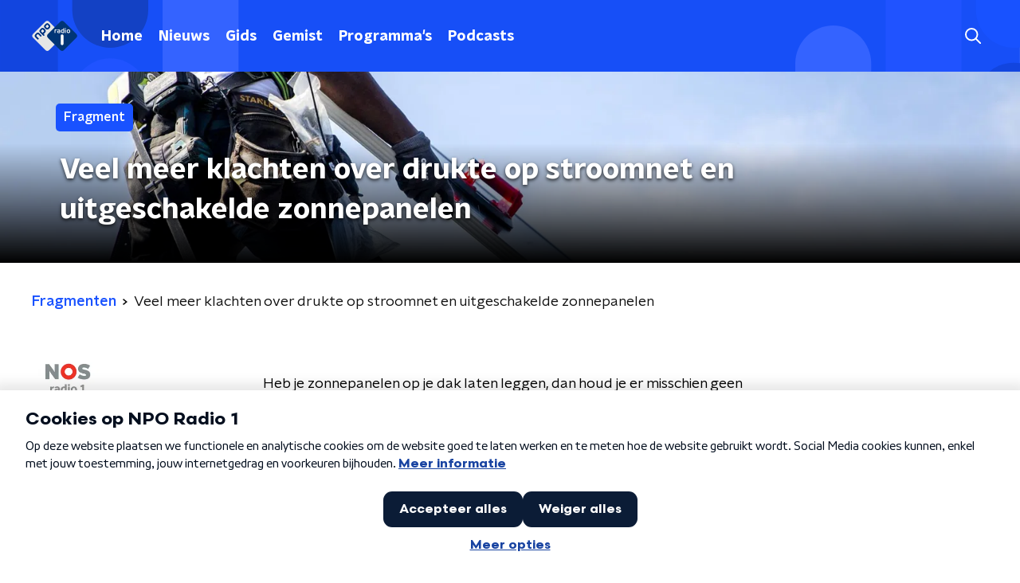

--- FILE ---
content_type: text/html; charset=utf-8
request_url: https://www.nporadio1.nl/fragmenten/nos-radio-1-journaal/53315670-4573-4e11-ba91-09864c577b3b/2021-12-11-veel-meer-klachten-over-drukte-op-stroomnet-en-uitgeschakelde-zonnepanelen
body_size: 16423
content:
<!DOCTYPE html><html lang="nl"><head><meta charSet="utf-8"/><title>Veel meer klachten over drukte op stroomnet en uitgeschakelde zonnepanelen | NPO Radio 1</title><meta content="index, follow" name="robots"/><meta content="Heb je zonnepanelen op je dak laten leggen, dan houd je er misschien geen rekening mee dat ze op zonnige dagen júist niets opleveren. Maar dat gebeurt wel, en netbeheerders ontvangen daar steeds meer klachten over. Redacteur Joost Schellevis vertelde erover in het Radio 1 Journaal. " name="description"/><meta content="Veel meer klachten over drukte op stroomnet en uitgeschakelde zonnepanelen" property="og:title"/><meta content="website" property="og:type"/><meta content="https://www.nporadio1.nl/fragmenten/nos-radio-1-journaal/53315670-4573-4e11-ba91-09864c577b3b/2021-12-11-veel-meer-klachten-over-drukte-op-stroomnet-en-uitgeschakelde-zonnepanelen" property="og:url"/><meta content="NPO Radio 1" property="og:site_name"/><meta content="https://radioimages.npox.nl/34a076b3-08b3-4c0c-ae2e-33b5a04faf68/dcf08650-53eb-40a1-b6a1-02187f7e666c.jpg" property="og:image"/><meta content="https://radioimages.npox.nl/34a076b3-08b3-4c0c-ae2e-33b5a04faf68/dcf08650-53eb-40a1-b6a1-02187f7e666c.jpg" property="og:image:secure_url"/><meta content="630" property="og:image:width"/><meta content="315" property="og:image:height"/><meta content="summary_large_image" name="twitter:card"/><link href="https://www.nporadio1.nl/fragmenten/nos-radio-1-journaal/53315670-4573-4e11-ba91-09864c577b3b/2021-12-11-veel-meer-klachten-over-drukte-op-stroomnet-en-uitgeschakelde-zonnepanelen" rel="canonical"/><link href="https://www.nporadio1.nl/nieuws/rss" rel="alternate" title="Nieuwsoverzicht | NPO Radio 1" type="application/rss+xml"/><meta content="width=device-width, initial-scale=1" name="viewport"/><link href="/apple-touch-icon.png" rel="apple-touch-icon" sizes="180x180"/><link href="/favicon-32x32.png" rel="icon" sizes="32x32" type="image/png"/><link href="/favicon-16x16.png" rel="icon" sizes="16x16" type="image/png"/><link href="/site.webmanifest" rel="manifest"/><link color="#101010" href="/safari-pinned-tab.svg" rel="mask-icon"/><meta content="#002964" name="msapplication-TileColor"/><meta content="#002964" name="theme-color"/><meta content="only light" name="color-scheme"/><noscript><style>body .hidden_on_noscript { display: none; }</style></noscript><meta name="next-head-count" content="25"/><link rel="preload" href="/_next/static/css/6508c06978afd42c.css" as="style"/><link rel="stylesheet" href="/_next/static/css/6508c06978afd42c.css" data-n-g=""/><noscript data-n-css=""></noscript><script defer="" nomodule="" src="/_next/static/chunks/polyfills-c67a75d1b6f99dc8.js"></script><script src="/_next/static/chunks/webpack-648deadd0c71fc23.js" defer=""></script><script src="/_next/static/chunks/framework-45ce3d09104a2cae.js" defer=""></script><script src="/_next/static/chunks/main-6c9de2843f486a63.js" defer=""></script><script src="/_next/static/chunks/pages/_app-338f275e4452fdd6.js" defer=""></script><script src="/_next/static/chunks/893ce3de-6eae4da1672ddf57.js" defer=""></script><script src="/_next/static/chunks/7b3ddd08-42b89039fcd123fb.js" defer=""></script><script src="/_next/static/chunks/e44137f9-e8cf7cd2f0cd4bfa.js" defer=""></script><script src="/_next/static/chunks/2821-360fa911f8a2b8a8.js" defer=""></script><script src="/_next/static/chunks/2040-d906f48682a820bb.js" defer=""></script><script src="/_next/static/chunks/138-3c09a25efcd617b1.js" defer=""></script><script src="/_next/static/chunks/1520-f05fc5b57675f32b.js" defer=""></script><script src="/_next/static/chunks/3713-9dc92c8652efaea1.js" defer=""></script><script src="/_next/static/chunks/3797-f99f9b193645ba9f.js" defer=""></script><script src="/_next/static/chunks/257-f17118bf901d1814.js" defer=""></script><script src="/_next/static/chunks/pages/fragmenten/%5BprogrammeSlug%5D/%5BfragmentId%5D/%5Bdate-fragmentSlug%5D-2fe628a52f2e49f2.js" defer=""></script><script src="/_next/static/-QbRFvaeUoPmw9CgjZd43/_buildManifest.js" defer=""></script><script src="/_next/static/-QbRFvaeUoPmw9CgjZd43/_ssgManifest.js" defer=""></script><style data-styled="" data-styled-version="5.3.5">.ibXeIY{background:none;border:none;box-sizing:border-box;color:inherit;cursor:pointer;font:inherit;outline:inherit;padding:0;outline-offset:2px;outline:2px solid transparent;-webkit-transition:outline-color 200ms;transition:outline-color 200ms;--font-size:0.875rem;-webkit-align-items:center;-webkit-box-align:center;-ms-flex-align:center;align-items:center;border-radius:5px;color:#fff;cursor:pointer;display:-webkit-box;display:-webkit-flex;display:-ms-flexbox;display:flex;font-family:'NPO Nova Headline',sans-serif;font-size:var(--font-size);font-weight:700;-webkit-box-pack:center;-webkit-justify-content:center;-ms-flex-pack:center;justify-content:center;line-height:1;padding:12px 16px 11px;position:relative;-webkit-transition:outline-color 200ms,background-color 200ms,color 200ms;transition:outline-color 200ms,background-color 200ms,color 200ms;background:#1952ff;}/*!sc*/
.ibXeIY:focus-visible{outline-color:#5b5bff;}/*!sc*/
@media (min-width:1200px){.ibXeIY{--font-size:1rem;}}/*!sc*/
.ibXeIY::before{background:#1952ff;-webkit-block-size:100%;-ms-flex-block-size:100%;block-size:100%;border-radius:5px;content:'';inline-size:100%;-webkit-inset-block-start:0;-ms-intb-rlock-start:0;inset-block-start:0;inset-inline-start:0;opacity:0.2;padding:0;position:absolute;-webkit-transition:padding 200ms,left 200ms,top 200ms;transition:padding 200ms,left 200ms,top 200ms;z-index:-1;}/*!sc*/
@media (hover:hover){.ibXeIY:hover:before{inset-block-start:-10px;inset-inline-start:-10px;padding:10px;}}/*!sc*/
data-styled.g1[id="sc-2598061-0"]{content:"ibXeIY,"}/*!sc*/
.iKxgcn{-webkit-align-items:center;-webkit-box-align:center;-ms-flex-align:center;align-items:center;-webkit-column-gap:8px;column-gap:8px;display:-webkit-box;display:-webkit-flex;display:-ms-flexbox;display:flex;-webkit-box-pack:center;-webkit-justify-content:center;-ms-flex-pack:center;justify-content:center;position:relative;}/*!sc*/
data-styled.g3[id="sc-2598061-2"]{content:"iKxgcn,"}/*!sc*/
.bVuxnk{aspect-ratio:16 / 9;width:100% !important;height:auto !important;}/*!sc*/
.bVuxnk .bmpui-npo-player{--npo-player-primarycolor:#1952ff;--npo-player-primarycolor-light:#1952ff;}/*!sc*/
.bVuxnk[data-has-player-error].bitmovinplayer-container{display:none !important;}/*!sc*/
data-styled.g22[id="sc-8bcc7a8e-0"]{content:"bVuxnk,"}/*!sc*/
.cjsqjQ{margin:0 0 15px;}/*!sc*/
data-styled.g58[id="sc-787c6644-0"]{content:"cjsqjQ,"}/*!sc*/
.jXsPTz{position:fixed;left:0;bottom:-1px;right:0;height:75px;background:rgba(9,9,9,0.75);border-top:1px solid rgba(95,95,95,0.65);-webkit-backdrop-filter:blur(6px);backdrop-filter:blur(6px);z-index:9;-webkit-user-select:none;-moz-user-select:none;-ms-user-select:none;user-select:none;-webkit-transition:height 0.25s ease-out;transition:height 0.25s ease-out;padding-bottom:env(safe-area-inset-bottom,0);}/*!sc*/
@media (min-width:1200px){.jXsPTz{height:86px;}}/*!sc*/
@media print{.jXsPTz{display:none;}}/*!sc*/
data-styled.g69[id="sc-627673f7-0"]{content:"jXsPTz,"}/*!sc*/
.kJdjvG{position:absolute;top:0;left:0;right:0;height:75px;-webkit-transition:height 0.15s ease-out,-webkit-transform 0.15s ease-in,top 0.25s ease-out;-webkit-transition:height 0.15s ease-out,transform 0.15s ease-in,top 0.25s ease-out;transition:height 0.15s ease-out,transform 0.15s ease-in,top 0.25s ease-out;-webkit-transform:translateY(0);-ms-transform:translateY(0);transform:translateY(0);}/*!sc*/
@media (min-width:1200px){.kJdjvG{height:86px;}}/*!sc*/
data-styled.g70[id="sc-627673f7-1"]{content:"kJdjvG,"}/*!sc*/
.bwcALN{display:-webkit-box;display:-webkit-flex;display:-ms-flexbox;display:flex;-webkit-align-items:center;-webkit-box-align:center;-ms-flex-align:center;align-items:center;-webkit-flex-wrap:nowrap;-ms-flex-wrap:nowrap;flex-wrap:nowrap;-webkit-box-pack:justify;-webkit-justify-content:space-between;-ms-flex-pack:justify;justify-content:space-between;height:74px;}/*!sc*/
@media (min-width:1200px){.bwcALN{height:85px;}}/*!sc*/
data-styled.g71[id="sc-627673f7-2"]{content:"bwcALN,"}/*!sc*/
.ddpthC{display:block;position:absolute;left:0;right:75px;bottom:0;top:0;background:transparent;z-index:1;cursor:pointer;}/*!sc*/
@media (min-width:1200px){.ddpthC{right:calc(50vw + 194px);}}/*!sc*/
data-styled.g72[id="sc-627673f7-3"]{content:"ddpthC,"}/*!sc*/
@page{size:A4;margin:0;}/*!sc*/
html,body{min-block-size:100%;}/*!sc*/
body{background-color:#fff;-webkit-font-smoothing:antialiased;margin:0;min-inline-size:320px;padding:0;}/*!sc*/
p,h1,h2,h3,h4,h5,h6{margin:0 0 15px;word-break:break-word;}/*!sc*/
h1,h2{font-size:24px;line-height:1.3;}/*!sc*/
@media (min-width:1200px){h1,h2{font-size:20px;line-height:1.4;}}/*!sc*/
h1,h2,h3{font-family:'NPO Nova Headline',sans-serif;font-weight:700;}/*!sc*/
h1 > *,h2 > *,h3 > *{font-family:inherit !important;font-weight:inherit !important;}/*!sc*/
div,p,h3,li{font-size:16px;line-height:1.6;}/*!sc*/
@media (min-width:1200px){div,p,h3,li{font-size:18px;}}/*!sc*/
strong,h4,h5,h6{font-family:'NPO Nova Text',sans-serif;font-weight:550;}/*!sc*/
em{font-feature-settings:'ss01';}/*!sc*/
body,article,aside,section,div,p,table,ul{font-family:'NPO Nova Text',sans-serif;font-weight:400;}/*!sc*/
:where(button,input,select,textarea){font:inherit;}/*!sc*/
@media print{body{-webkit-print-color-adjust:exact !important;print-color-adjust:exact !important;}div:not(.printable){visibility:hidden;}.printable div{visibility:visible;}header{display:none;}footer{display:none;}}/*!sc*/
data-styled.g91[id="sc-global-tWaEe1"]{content:"sc-global-tWaEe1,"}/*!sc*/
.hyigYc{padding:0 20px;margin:0 auto;max-width:1200px;position:relative;}/*!sc*/
@media (min-width:768px){.hyigYc{padding:0 25px;}}/*!sc*/
data-styled.g99[id="sc-acc4007a-0"]{content:"hyigYc,"}/*!sc*/
.iPyLjk{color:#fff;margin:8px 10px 0 8px;padding:15px 3px 15px 15px;position:relative;display:-webkit-box;display:-webkit-flex;display:-ms-flexbox;display:flex;-webkit-align-items:center;-webkit-box-align:center;-ms-flex-align:center;align-items:center;}/*!sc*/
.iPyLjk:before{background-color:#1952ff;border-radius:8px;content:'';display:block;inline-size:16px;inset-block:5px 3px;inset-inline-start:-5px;position:absolute;}/*!sc*/
@media (min-width:1200px){.iPyLjk{margin-block-end:12px;max-inline-size:75%;}}/*!sc*/
data-styled.g100[id="sc-c8ae5f4a-0"]{content:"iPyLjk,"}/*!sc*/
.cfqhiG{-webkit-box-orient:vertical;border-radius:8px;display:-webkit-box;font-size:22px;-webkit-line-clamp:4;line-height:1.4;margin-block-end:0;margin-inline-start:-3px;overflow:hidden;padding-inline-start:15px;text-shadow:0 2px 4px rgb(0 0 0 / 0.75);}/*!sc*/
@media (min-width:1200px){.cfqhiG{font-size:28px;-webkit-line-clamp:2;}}/*!sc*/
@media (min-width:1200px){.cfqhiG{font-size:36px;-webkit-line-clamp:2;}}/*!sc*/
@media (min-width:1344px){.cfqhiG{-webkit-line-clamp:3;}}/*!sc*/
data-styled.g101[id="sc-c8ae5f4a-1"]{content:"cfqhiG,"}/*!sc*/
.gOIanT{-webkit-align-items:center;-webkit-box-align:center;-ms-flex-align:center;align-items:center;border-radius:2px;display:-webkit-inline-box;display:-webkit-inline-flex;display:-ms-inline-flexbox;display:inline-flex;font-size:0.9375rem;font-weight:550;gap:8px;padding:3px 6px;white-space:nowrap;background:#1952ff;color:#fff;}/*!sc*/
@media (min-width:1200px){.gOIanT{border-radius:5px;font-size:1rem;padding:5px 10px;}}/*!sc*/
data-styled.g103[id="sc-b8198653-0"]{content:"gOIanT,"}/*!sc*/
.hdLoMl{display:-webkit-box;display:-webkit-flex;display:-ms-flexbox;display:flex;-webkit-flex-direction:row;-ms-flex-direction:row;flex-direction:row;gap:20px;}/*!sc*/
@media (min-width:1344px){.hdLoMl{-webkit-flex-direction:row;-ms-flex-direction:row;flex-direction:row;}}/*!sc*/
data-styled.g104[id="sc-e7fd9719-0"]{content:"hdLoMl,"}/*!sc*/
.fnpMGI{position:absolute;bottom:0;left:0;padding:15px 0;width:100%;box-sizing:border-box;}/*!sc*/
data-styled.g105[id="sc-e7fd9719-1"]{content:"fnpMGI,"}/*!sc*/
.iwjkPx{margin-left:30px;height:100%;}/*!sc*/
data-styled.g106[id="sc-e7fd9719-2"]{content:"iwjkPx,"}/*!sc*/
.dnwIpE{height:240px;position:relative;overflow:hidden;z-index:0;}/*!sc*/
@media (min-width:1344px){.dnwIpE{height:390px;}}/*!sc*/
data-styled.g111[id="sc-8cb63c32-0"]{content:"dnwIpE,"}/*!sc*/
.kzSlmA{height:100%;background-image:url("https://radioimages.npox.nl/34a076b3-08b3-4c0c-ae2e-33b5a04faf68/dcf08650-53eb-40a1-b6a1-02187f7e666c.jpg");background-size:cover;background-repeat:no-repeat;background-position:center center;}/*!sc*/
.kzSlmA:before{content:'';background-image:linear-gradient(to bottom,rgba(0,0,0,0),rgba(0,0,0,1));height:60px;position:absolute;bottom:0;left:0;right:0;}/*!sc*/
@media (min-width:1200px){.kzSlmA:before{height:150px;}}/*!sc*/
data-styled.g112[id="sc-8cb63c32-1"]{content:"kzSlmA,"}/*!sc*/
.bEOBjm{background-color:#000;}/*!sc*/
data-styled.g113[id="sc-c0d67b74-0"]{content:"bEOBjm,"}/*!sc*/
.egzliv{position:absolute;left:10px;top:10px;padding:5px 8px;background-color:rgba(0,0,0,0.5);border-radius:5px;z-index:1;}/*!sc*/
@media (min-width:768px){.egzliv{padding:5px 8px;left:15px;top:15px;}}/*!sc*/
data-styled.g118[id="sc-3c9850e9-0"]{content:"egzliv,"}/*!sc*/
.bPMbrP{display:block;}/*!sc*/
data-styled.g119[id="sc-3c9850e9-1"]{content:"bPMbrP,"}/*!sc*/
.fTyknB{height:100%;width:100%;}/*!sc*/
data-styled.g148[id="sc-ccc38220-0"]{content:"fTyknB,"}/*!sc*/
.jrYKuL{background:none;color:inherit;border:none;padding:0;font:inherit;cursor:pointer;-webkit-align-items:center;-webkit-box-align:center;-ms-flex-align:center;align-items:center;background:#1952ff;border-radius:5px;box-shadow:0px 2px 7px 1px rgba(0,0,0,0.1);color:var(--accent-color);display:-webkit-box;display:-webkit-flex;display:-ms-flexbox;display:flex;height:24px;-webkit-box-pack:center;-webkit-justify-content:center;-ms-flex-pack:center;justify-content:center;width:24px;}/*!sc*/
.jrYKuL:hover{cursor:pointer;}/*!sc*/
.jrYKuL:focus{outline:2px solid #5b5bff;}/*!sc*/
data-styled.g149[id="sc-ccc38220-1"]{content:"jrYKuL,"}/*!sc*/
.fUggFS{fill:#fff;}/*!sc*/
data-styled.g150[id="sc-ccc38220-2"]{content:"fUggFS,"}/*!sc*/
.dSSskv line,.dSSskv circle{stroke:currentColor;}/*!sc*/
data-styled.g161[id="sc-eee812e5-0"]{content:"dSSskv,"}/*!sc*/
.iuPOkY{z-index:1;}/*!sc*/
@media (min-width:1200px){.iuPOkY{margin-right:20px;}}/*!sc*/
data-styled.g165[id="sc-6119ae5a-1"]{content:"iuPOkY,"}/*!sc*/
.bqIinL{display:-webkit-box;display:-webkit-flex;display:-ms-flexbox;display:flex;-webkit-box-pack:justify;-webkit-justify-content:space-between;-ms-flex-pack:justify;justify-content:space-between;-webkit-align-items:center;-webkit-box-align:center;-ms-flex-align:center;align-items:center;margin:0 auto;padding-left:10px;padding-right:10px;max-width:1200px;position:relative;height:100%;}/*!sc*/
@media (min-width:1200px){.bqIinL{padding-left:0px;padding-right:0px;}}/*!sc*/
data-styled.g166[id="sc-6119ae5a-2"]{content:"bqIinL,"}/*!sc*/
.dCgqAo{outline:2px solid transparent;outline-offset:2px;-webkit-transition:outline-color 200ms;transition:outline-color 200ms;font-family:'NPO Nova Headline',sans-serif;font-weight:700;-webkit-text-decoration:none;text-decoration:none;border-radius:5px;color:#fff;cursor:pointer;display:inline-block;font-size:18px;line-height:1;padding:7px 10px 6px 10px;position:relative;-webkit-transition:outline-color 200ms,background-color 200ms,color 200ms;transition:outline-color 200ms,background-color 200ms,color 200ms;}/*!sc*/
.dCgqAo:focus-visible{outline-color:#5b5bff;}/*!sc*/
.dCgqAo:hover{background:#1952ff;color:#fff;}/*!sc*/
.dCgqAo:hover:after{opacity:0;}/*!sc*/
.dCgqAo:active{background:#1952ff;color:#fff;}/*!sc*/
.dCgqAo:active:after{opacity:0;}/*!sc*/
.dCgqAo:after{-webkit-transition:background-color 200ms;transition:background-color 200ms;--offset:22px;-webkit-block-size:3px;-ms-flex-block-size:3px;block-size:3px;border-radius:5px;content:'';opacity:0;position:absolute;-webkit-inset-block-end:0;-ms-inlrock-end:0;inset-block-end:0;inset-inline-start:calc(var(--offset) / 2);inline-size:calc(100% - var(--offset));}/*!sc*/
data-styled.g167[id="sc-6119ae5a-3"]{content:"dCgqAo,"}/*!sc*/
.lpoxkQ{position:absolute;top:0;left:0;right:0;min-width:320px;height:60px;z-index:4;}/*!sc*/
@media (min-width:768px){.lpoxkQ{height:70px;}}/*!sc*/
@media (min-width:1200px){.lpoxkQ{height:90px;}}/*!sc*/
data-styled.g168[id="sc-6119ae5a-4"]{content:"lpoxkQ,"}/*!sc*/
.cJysQT{-webkit-align-items:center;-webkit-box-align:center;-ms-flex-align:center;align-items:center;display:-webkit-box;display:-webkit-flex;display:-ms-flexbox;display:flex;left:50%;margin:0;position:absolute;-webkit-transform:translate(-50%,0);-ms-transform:translate(-50%,0);transform:translate(-50%,0);}/*!sc*/
@media (min-width:1200px){.cJysQT{position:relative;left:0;-webkit-transform:none;-ms-transform:none;transform:none;}}/*!sc*/
data-styled.g169[id="sc-6119ae5a-5"]{content:"cJysQT,"}/*!sc*/
@media (max-width:1199px){.jVyRTC{display:none;}}/*!sc*/
data-styled.g170[id="sc-6119ae5a-6"]{content:"jVyRTC,"}/*!sc*/
.bkxQkf{display:-webkit-box;display:-webkit-flex;display:-ms-flexbox;display:flex;-webkit-align-items:center;-webkit-box-align:center;-ms-flex-align:center;align-items:center;-webkit-box-pack:center;-webkit-justify-content:center;-ms-flex-pack:center;justify-content:center;-webkit-tap-highlight-color:rgba(0,0,0,0);cursor:pointer;border:none;background:transparent;box-sizing:content-box;border-radius:5px;padding:0;color:#fff;outline:2px solid transparent;outline-offset:2px;-webkit-transition:outline-color 200ms;transition:outline-color 200ms;-webkit-transition:background-color 200ms;transition:background-color 200ms;height:37px;width:39px;}/*!sc*/
.bkxQkf:hover{color:#fff;background:#1952ff;}/*!sc*/
.bkxQkf:active{background-color:#002eb8;color:#fff;}/*!sc*/
.bkxQkf:focus-visible{outline-color:#5b5bff;}/*!sc*/
data-styled.g171[id="sc-6119ae5a-7"]{content:"bkxQkf,"}/*!sc*/
.cESczn svg{height:22px;width:22px;}/*!sc*/
@media (min-width:1200px){.cESczn{display:none;}}/*!sc*/
data-styled.g172[id="sc-6119ae5a-8"]{content:"cESczn,"}/*!sc*/
.fdSxX{display:block;max-width:120px;height:27px;outline:2px solid transparent;outline-offset:2px;-webkit-transition:outline-color 200ms;transition:outline-color 200ms;}/*!sc*/
@media (min-width:1200px){.fdSxX{height:38px;}}/*!sc*/
.fdSxX:focus-visible{outline-color:#5b5bff;}/*!sc*/
data-styled.g175[id="sc-6119ae5a-11"]{content:"fdSxX,"}/*!sc*/
.cWZgVf{display:-webkit-box;display:-webkit-flex;display:-ms-flexbox;display:flex;-webkit-align-items:center;-webkit-box-align:center;-ms-flex-align:center;align-items:center;}/*!sc*/
data-styled.g177[id="sc-6119ae5a-13"]{content:"cWZgVf,"}/*!sc*/
.kDjrvC{position:fixed;left:0;top:0;bottom:0;width:280px;background-color:#1952ff;padding:20px;-webkit-transform:translate3d(-330px,0,0);-ms-transform:translate3d(-330px,0,0);transform:translate3d(-330px,0,0);-webkit-transition:all 0.2s ease-out;transition:all 0.2s ease-out;z-index:10;overflow:hidden auto;}/*!sc*/
.kDjrvC ul{margin:15px 0;padding:0;list-style:none;}/*!sc*/
.kDjrvC li{padding:10px 0;margin-bottom:10px;-webkit-transition:all 0.35s ease-out;transition:all 0.35s ease-out;}/*!sc*/
@media (max-width:320px){.kDjrvC li{padding:4px 0;}}/*!sc*/
data-styled.g178[id="sc-a6ca196e-0"]{content:"kDjrvC,"}/*!sc*/
.bwGwZk path{fill:#1952ff;}/*!sc*/
data-styled.g228[id="sc-98b86276-0"]{content:"bwGwZk,"}/*!sc*/
.bfVnCQ{margin:0 0 25px;font-size:16px;line-height:22px;color:#101010;font-family:'NPO Nova Text',sans-serif;font-weight:400;}/*!sc*/
data-styled.g230[id="sc-a8a84611-0"]{content:"bfVnCQ,"}/*!sc*/
.gDtjFe{color:#fff;font-size:1rem;line-height:22px;margin:0 0 25px;}/*!sc*/
data-styled.g231[id="sc-17cac0f3-0"]{content:"gDtjFe,"}/*!sc*/
.eymfNt{padding:15px;height:56px;width:100%;box-sizing:border-box;background-color:#fff;border-radius:5px;border:none;font-size:16px;line-height:56px;box-shadow:0 0 0 2px #1952ff;}/*!sc*/
.eymfNt::-webkit-input-placeholder{color:#101010;font-family:'NPO Nova Text',sans-serif;}/*!sc*/
.eymfNt::-moz-placeholder{color:#101010;font-family:'NPO Nova Text',sans-serif;}/*!sc*/
.eymfNt:-ms-input-placeholder{color:#101010;font-family:'NPO Nova Text',sans-serif;}/*!sc*/
.eymfNt::placeholder{color:#101010;font-family:'NPO Nova Text',sans-serif;}/*!sc*/
.eymfNt[data-has-error='true']{border:5px #d9151b solid;color:#d9151b;outline:none;}/*!sc*/
data-styled.g232[id="sc-73cc6105-0"]{content:"eymfNt,"}/*!sc*/
.bZGfWg{position:relative;}/*!sc*/
data-styled.g233[id="sc-78f67ecb-0"]{content:"bZGfWg,"}/*!sc*/
.hDpabu{padding-right:53px;}/*!sc*/
data-styled.g234[id="sc-78f67ecb-1"]{content:"hDpabu,"}/*!sc*/
.bVgNrU{position:absolute;top:12px;right:12px;z-index:5;width:32px;height:32px;}/*!sc*/
data-styled.g235[id="sc-78f67ecb-2"]{content:"bVgNrU,"}/*!sc*/
.eZbiVn{margin-top:10px;}/*!sc*/
data-styled.g236[id="sc-78f67ecb-3"]{content:"eZbiVn,"}/*!sc*/
.kGHhjG{margin:0 0 15px;font-size:20px;color:#101010;font-family:'NPO Nova Headline',sans-serif;font-weight:700;font-style:normal;}/*!sc*/
@media (min-width:768px){.kGHhjG{font-size:25px;}}/*!sc*/
data-styled.g238[id="sc-743827a8-0"]{content:"kGHhjG,"}/*!sc*/
.cJcDHS{color:#101010;font-size:16px;line-height:22px;-webkit-text-decoration:none;text-decoration:none;}/*!sc*/
.cJcDHS:hover{-webkit-text-decoration:underline;text-decoration:underline;}/*!sc*/
data-styled.g239[id="sc-8f8b527a-0"]{content:"cJcDHS,"}/*!sc*/
.goUAxz{padding:0 20px;min-height:140px;width:100%;}/*!sc*/
@media (min-width:768px){.goUAxz{padding:0 50px;}}/*!sc*/
.goUAxz:first-child{padding-left:0;}/*!sc*/
.goUAxz:last-child{padding-right:0;}/*!sc*/
.goUAxz ul{margin:0;padding:0;list-style:none;}/*!sc*/
.goUAxz li{padding:3px 0;margin:0;}/*!sc*/
.goUAxz .sc-8f8b527a-0{display:inline-block;padding:5px 3px;margin-left:-3px;}/*!sc*/
@media (min-width:768px){.goUAxz .sc-8f8b527a-0{font-size:18px;}}/*!sc*/
data-styled.g240[id="sc-8f8b527a-1"]{content:"goUAxz,"}/*!sc*/
.gzjjML{position:relative;width:100%;height:60px;}/*!sc*/
@media (min-width:768px){.gzjjML{height:70px;}}/*!sc*/
@media (min-width:1200px){.gzjjML{height:90px;}}/*!sc*/
data-styled.g241[id="sc-d8f0e8a6-0"]{content:"gzjjML,"}/*!sc*/
.lapDSe{background-image:url(/svg/header/mobile.svg);background-position:top center;background-size:cover;}/*!sc*/
@media (min-width:768px){.lapDSe{background-image:url(/svg/header/desktop.svg);}}/*!sc*/
data-styled.g242[id="sc-639f23ef-0"]{content:"lapDSe,"}/*!sc*/
.dUzPyW g > g{fill:#1952ff;}/*!sc*/
data-styled.g245[id="sc-6b03b9a5-0"]{content:"dUzPyW,"}/*!sc*/
.isbQPp{display:-webkit-box;display:-webkit-flex;display:-ms-flexbox;display:flex;-webkit-align-items:center;-webkit-box-align:center;-ms-flex-align:center;align-items:center;-webkit-box-pack:end;-webkit-justify-content:flex-end;-ms-flex-pack:end;justify-content:flex-end;}/*!sc*/
.isbQPp svg{padding:8px;}/*!sc*/
data-styled.g247[id="sc-f66bd562-0"]{content:"isbQPp,"}/*!sc*/
.kytwgg{display:-webkit-box;display:-webkit-flex;display:-ms-flexbox;display:flex;}/*!sc*/
.kytwgg svg path{-webkit-transition:fill 200ms ease;transition:fill 200ms ease;}/*!sc*/
.kytwgg:hover svg path{fill:#002964;}/*!sc*/
data-styled.g249[id="sc-f66bd562-2"]{content:"kytwgg,"}/*!sc*/
.jRgoSJ{margin:15px 0 0;padding-top:10px;display:-webkit-box;display:-webkit-flex;display:-ms-flexbox;display:flex;border-top:1px solid #101010;-webkit-box-pack:justify;-webkit-justify-content:space-between;-ms-flex-pack:justify;justify-content:space-between;-webkit-align-items:center;-webkit-box-align:center;-ms-flex-align:center;align-items:center;}/*!sc*/
data-styled.g250[id="sc-939944d8-0"]{content:"jRgoSJ,"}/*!sc*/
.dMQHtd{word-break:break-all;}/*!sc*/
data-styled.g251[id="sc-939944d8-1"]{content:"dMQHtd,"}/*!sc*/
.frSbum{display:-webkit-box;display:-webkit-flex;display:-ms-flexbox;display:flex;-webkit-box-flex:1;-webkit-flex-grow:1;-ms-flex-positive:1;flex-grow:1;-webkit-box-pack:end;-webkit-justify-content:flex-end;-ms-flex-pack:end;justify-content:flex-end;-webkit-align-items:center;-webkit-box-align:center;-ms-flex-align:center;align-items:center;}/*!sc*/
.frSbum .sc-32f81270-0{margin-left:10px;width:24px;height:24px;line-height:24px;display:-webkit-box;display:-webkit-flex;display:-ms-flexbox;display:flex;-webkit-box-pack:center;-webkit-justify-content:center;-ms-flex-pack:center;justify-content:center;-webkit-align-items:center;-webkit-box-align:center;-ms-flex-align:center;align-items:center;}/*!sc*/
data-styled.g256[id="sc-939944d8-6"]{content:"frSbum,"}/*!sc*/
.kZsXRn{--padding-bottom:20px;display:-webkit-box;display:-webkit-flex;display:-ms-flexbox;display:flex;margin:0;padding:10px 0 var(--padding-bottom);-webkit-align-items:flex-start;-webkit-box-align:flex-start;-ms-flex-align:flex-start;align-items:flex-start;}/*!sc*/
@media (min-width:600px){.kZsXRn{--padding-bottom:15px;}}/*!sc*/
@media (min-width:1200px){.kZsXRn{--padding-bottom:30px;}}/*!sc*/
data-styled.g258[id="sc-de153955-0"]{content:"kZsXRn,"}/*!sc*/
.izOwNn{-webkit-align-items:center;-webkit-box-align:center;-ms-flex-align:center;align-items:center;color:#1952ff;cursor:pointer;display:-webkit-box;display:-webkit-flex;display:-ms-flexbox;display:flex;font-weight:550;-webkit-text-decoration:none;text-decoration:none;}/*!sc*/
@media (hover:hover){.izOwNn:hover{-webkit-text-decoration:underline;text-decoration:underline;}}/*!sc*/
data-styled.g259[id="sc-de153955-1"]{content:"izOwNn,"}/*!sc*/
.dsEpor{display:-webkit-box;display:-webkit-flex;display:-ms-flexbox;display:flex;-webkit-align-items:center;-webkit-box-align:center;-ms-flex-align:center;align-items:center;white-space:nowrap;color:#101010;}/*!sc*/
.dsEpor > span{overflow:hidden;text-overflow:ellipsis;}/*!sc*/
.dsEpor > svg{padding:0 8px;}/*!sc*/
.dsEpor > svg [data-fill-color]{fill:#101010;}/*!sc*/
.dsEpor:last-child{overflow:hidden;}/*!sc*/
.dsEpor:last-child > svg{display:none;}/*!sc*/
data-styled.g260[id="sc-de153955-2"]{content:"dsEpor,"}/*!sc*/
.kuECeo{display:grid;grid-gap:15px;grid-template-columns:100%;}/*!sc*/
@media (min-width:600px){.kuECeo{grid-template-columns:160px auto;}}/*!sc*/
@media (min-width:768px){.kuECeo{grid-gap:30px;grid-template-columns:160px auto 140px;}}/*!sc*/
@media (min-width:1200px){.kuECeo{grid-template-columns:1fr 620px 1fr;}}/*!sc*/
data-styled.g261[id="sc-20906417-0"]{content:"kuECeo,"}/*!sc*/
.ehToEu{padding:15px 0;display:-webkit-box;display:-webkit-flex;display:-ms-flexbox;display:flex;-webkit-flex-direction:row;-ms-flex-direction:row;flex-direction:row;}/*!sc*/
@media (min-width:600px){.ehToEu{-webkit-flex-direction:column;-ms-flex-direction:column;flex-direction:column;}}/*!sc*/
data-styled.g262[id="sc-ec7202a-0"]{content:"ehToEu,"}/*!sc*/
.dFbqwk{padding:15px 0;}/*!sc*/
data-styled.g263[id="sc-834ee17a-0"]{content:"dFbqwk,"}/*!sc*/
.bzZSEK{display:inline-block;border-radius:50%;width:35px;height:35px;}/*!sc*/
@media (min-width:600px){.bzZSEK{width:90px;height:90px;}}/*!sc*/
data-styled.g264[id="sc-7b9c8849-0"]{content:"bzZSEK,"}/*!sc*/
.hdjgyn{display:-webkit-box;display:-webkit-flex;display:-ms-flexbox;display:flex;-webkit-flex-wrap:wrap;-ms-flex-wrap:wrap;flex-wrap:wrap;-webkit-align-items:center;-webkit-box-align:center;-ms-flex-align:center;align-items:center;}/*!sc*/
data-styled.g266[id="sc-7b9c8849-2"]{content:"hdjgyn,"}/*!sc*/
.fjVOnd{display:inline-block;margin:0 15px 15px 0;-webkit-text-decoration:none;text-decoration:none;color:#101010;font-weight:550;}/*!sc*/
data-styled.g267[id="sc-7b9c8849-3"]{content:"fjVOnd,"}/*!sc*/
.daljNw{display:-webkit-box;display:-webkit-flex;display:-ms-flexbox;display:flex;-webkit-flex-direction:column;-ms-flex-direction:column;flex-direction:column;background:#fff;}/*!sc*/
data-styled.g317[id="sc-8cb50e81-0"]{content:"daljNw,"}/*!sc*/
.inqDSD{z-index:1;position:relative;margin-left:0;margin-right:0;margin-top:0;margin-bottom:-1px;overflow:hidden;padding:13px 0 16px;background:#fff;}/*!sc*/
@media (min-width:320px){.inqDSD{background-size:213%;}}/*!sc*/
@media (min-width:768px){.inqDSD{background-size:100%;}}/*!sc*/
@media (min-width:1344px){.inqDSD{background-size:85%;}}/*!sc*/
@media (min-width:768px){.inqDSD{border-radius:0;margin-top:0;margin-bottom:-1px;padding:25px 0 26px;}}/*!sc*/
data-styled.g318[id="sc-8cb50e81-1"]{content:"inqDSD,"}/*!sc*/
.kQmApN{display:-webkit-box;display:-webkit-flex;display:-ms-flexbox;display:flex;-webkit-align-content:center;-ms-flex-line-pack:center;align-content:center;-webkit-box-pack:start;-webkit-justify-content:flex-start;-ms-flex-pack:start;justify-content:flex-start;min-height:19px;}/*!sc*/
.kQmApN svg{display:block;margin:6px;}/*!sc*/
@media (max-width:767px){.kQmApN{-webkit-order:-1;-ms-flex-order:-1;order:-1;margin-bottom:15px;}}/*!sc*/
data-styled.g337[id="sc-75e46ade-0"]{content:"kQmApN,"}/*!sc*/
.bVtqAt{background-color:#d1d8df;}/*!sc*/
.bVtqAt a{font-family:'NPO Nova Text',sans-serif;font-weight:400;font-size:16px;line-height:22px;}/*!sc*/
@media (min-width:320px){.bVtqAt{background-size:213%;}}/*!sc*/
@media (min-width:768px){.bVtqAt{background-size:100%;}}/*!sc*/
@media (min-width:1344px){.bVtqAt{background-size:85%;}}/*!sc*/
data-styled.g338[id="sc-75e46ade-1"]{content:"bVtqAt,"}/*!sc*/
.hWOkwv{padding-bottom:75px;}/*!sc*/
@media (min-width:1200px){.hWOkwv{padding-bottom:85px;}}/*!sc*/
data-styled.g339[id="sc-75e46ade-2"]{content:"hWOkwv,"}/*!sc*/
.fXUcGu{padding:25px 20px;}/*!sc*/
@media (min-width:768px){.fXUcGu{padding:50px 25px;}}/*!sc*/
data-styled.g340[id="sc-75e46ade-3"]{content:"fXUcGu,"}/*!sc*/
.gZtjYf{display:-webkit-box;display:-webkit-flex;display:-ms-flexbox;display:flex;-webkit-flex-direction:row;-ms-flex-direction:row;flex-direction:row;-webkit-align-items:center;-webkit-box-align:center;-ms-flex-align:center;align-items:center;gap:10px;padding:0;margin-bottom:35px;}/*!sc*/
@media (min-width:768px){.gZtjYf{margin-bottom:50px;}}/*!sc*/
data-styled.g341[id="sc-75e46ade-4"]{content:"gZtjYf,"}/*!sc*/
.jFfRTE{width:55px;}/*!sc*/
@media (min-width:600px){.jFfRTE{width:60px;}}/*!sc*/
@media (min-width:768px){.jFfRTE{width:75px;}}/*!sc*/
data-styled.g342[id="sc-75e46ade-5"]{content:"jFfRTE,"}/*!sc*/
.hDjdwR{color:#101010;font-family:'NPO Nova Headline',sans-serif;font-weight:700;font-size:18px;}/*!sc*/
@media (min-width:600px){.hDjdwR{font-size:30px;}}/*!sc*/
data-styled.g343[id="sc-75e46ade-6"]{content:"hDjdwR,"}/*!sc*/
.SUWWN{color:#101010;font-size:16px;line-height:22px;-webkit-text-decoration:none;text-decoration:none;}/*!sc*/
.SUWWN:hover{-webkit-text-decoration:underline;text-decoration:underline;}/*!sc*/
data-styled.g344[id="sc-75e46ade-7"]{content:"SUWWN,"}/*!sc*/
.cKVgKw{display:-webkit-box;display:-webkit-flex;display:-ms-flexbox;display:flex;-webkit-align-items:stretch;-webkit-box-align:stretch;-ms-flex-align:stretch;align-items:stretch;-webkit-box-pack:start;-webkit-justify-content:flex-start;-ms-flex-pack:start;justify-content:flex-start;width:100%;min-height:150px;}/*!sc*/
.cKVgKw a{border-bottom:2px solid transparent;}/*!sc*/
.cKVgKw a:hover{-webkit-text-decoration:none;text-decoration:none;border-bottom:2px solid #1952ff;}/*!sc*/
data-styled.g345[id="sc-75e46ade-8"]{content:"cKVgKw,"}/*!sc*/
.kOYiXd{display:-webkit-box;display:-webkit-flex;display:-ms-flexbox;display:flex;padding:25px 0;-webkit-align-items:center;-webkit-box-align:center;-ms-flex-align:center;align-items:center;-webkit-box-pack:justify;-webkit-justify-content:space-between;-ms-flex-pack:justify;justify-content:space-between;}/*!sc*/
data-styled.g346[id="sc-75e46ade-9"]{content:"kOYiXd,"}/*!sc*/
.iMEsgt{font-family:'NPO Nova Text',sans-serif;font-weight:400;}/*!sc*/
@media (min-width:768px){.iMEsgt{font-size:18px;}}/*!sc*/
data-styled.g347[id="sc-75e46ade-10"]{content:"iMEsgt,"}/*!sc*/
.bAyEAZ{display:-webkit-box;display:-webkit-flex;display:-ms-flexbox;display:flex;-webkit-align-items:center;-webkit-box-align:center;-ms-flex-align:center;align-items:center;}/*!sc*/
@media (min-width:768px){.bAyEAZ{-webkit-box-pack:end;-webkit-justify-content:flex-end;-ms-flex-pack:end;justify-content:flex-end;}}/*!sc*/
.bAyEAZ > p{margin-bottom:0;}/*!sc*/
data-styled.g348[id="sc-75e46ade-11"]{content:"bAyEAZ,"}/*!sc*/
.icDTTL{min-height:150px;margin-top:50px;width:100%;}/*!sc*/
@media (min-width:768px){.icDTTL{margin-top:0;padding-left:50px;}}/*!sc*/
.icDTTL .sc-78f67ecb-3{font-family:'NPO Nova Text',sans-serif;font-weight:400;color:#d9151b;position:absolute;}/*!sc*/
@media (min-width:768px){.icDTTL .sc-78f67ecb-3{font-size:18px;margin:20px 0 0 0;}}/*!sc*/
data-styled.g349[id="sc-75e46ade-12"]{content:"icDTTL,"}/*!sc*/
.MlqvO{display:-webkit-box;display:-webkit-flex;display:-ms-flexbox;display:flex;-webkit-flex-direction:column;-ms-flex-direction:column;flex-direction:column;-webkit-align-items:flex-start;-webkit-box-align:flex-start;-ms-flex-align:flex-start;align-items:flex-start;}/*!sc*/
@media (min-width:768px){.MlqvO{-webkit-flex:1 1;-ms-flex:1 1;flex:1 1;-webkit-flex-direction:row;-ms-flex-direction:row;flex-direction:row;margin:0 auto;max-width:1200px;}}/*!sc*/
data-styled.g350[id="sc-75e46ade-13"]{content:"MlqvO,"}/*!sc*/
.jRUUwW{display:-webkit-box;display:-webkit-flex;display:-ms-flexbox;display:flex;width:100%;-webkit-flex-direction:column;-ms-flex-direction:column;flex-direction:column;}/*!sc*/
@media (min-width:768px){.jRUUwW{-webkit-flex-direction:row;-ms-flex-direction:row;flex-direction:row;-webkit-align-items:center;-webkit-box-align:center;-ms-flex-align:center;align-items:center;-webkit-box-pack:justify;-webkit-justify-content:space-between;-ms-flex-pack:justify;justify-content:space-between;}}/*!sc*/
data-styled.g351[id="sc-75e46ade-14"]{content:"jRUUwW,"}/*!sc*/
@media (min-width:768px){.idvqqi{width:30%;}.idvqqi > p{margin:0;}}/*!sc*/
data-styled.g352[id="sc-75e46ade-15"]{content:"idvqqi,"}/*!sc*/
.fQSVTL{display:-webkit-box;display:-webkit-flex;display:-ms-flexbox;display:flex;-webkit-flex-wrap:wrap;-ms-flex-wrap:wrap;flex-wrap:wrap;gap:0 12px;}/*!sc*/
.fQSVTL a{border-bottom:2px solid transparent;}/*!sc*/
.fQSVTL a:hover{-webkit-text-decoration:none;text-decoration:none;border-bottom:2px solid #1952ff;}/*!sc*/
data-styled.g353[id="sc-75e46ade-16"]{content:"fQSVTL,"}/*!sc*/
.iRjBMq{height:32px;margin-left:10px;}/*!sc*/
data-styled.g354[id="sc-75e46ade-17"]{content:"iRjBMq,"}/*!sc*/
.emYTDY a{-webkit-text-decoration:none;text-decoration:none;color:#101010;border-bottom:2px solid transparent;}/*!sc*/
.emYTDY a:hover{border-bottom:2px solid #1952ff;}/*!sc*/
data-styled.g355[id="sc-75e46ade-18"]{content:"emYTDY,"}/*!sc*/
.cfJNgJ{position:relative;}/*!sc*/
data-styled.g358[id="sc-2ecc7e5-1"]{content:"cfJNgJ,"}/*!sc*/
.rofgy{--font-size:22px;color:#021833;font-size:var(--font-size);line-height:1.3;margin-block-end:25px;padding:10px 0 10px 20px;position:relative;}/*!sc*/
.rofgy:before{background-color:#1952ff;border-radius:6px;content:'';display:block;inline-size:12px;-webkit-inset-block-end:0;-ms-inlrock-end:0;inset-block-end:0;-webkit-inset-block-start:0;-ms-intb-rlock-start:0;inset-block-start:0;inset-inline-start:0;position:absolute;}/*!sc*/
@media (max-width:767px){.rofgy{margin-block-start:15px;margin-block-end:30px;}}/*!sc*/
@media (min-width:768px){.rofgy{--font-size:24px;}}/*!sc*/
@media (min-width:1200px){.rofgy{--font-size:28px;margin-block-end:35px;margin-block-start:20px;padding:13px 0 13px 30px;}.rofgy::before{border-radius:8px;inline-size:16px;}}/*!sc*/
data-styled.g398[id="sc-27e7fe51-0"]{content:"rofgy,"}/*!sc*/
.iiylAg{text-align:end;}/*!sc*/
data-styled.g399[id="sc-4d97adcc-0"]{content:"iiylAg,"}/*!sc*/
.btlOSD{display:-webkit-inline-box;display:-webkit-inline-flex;display:-ms-inline-flexbox;display:inline-flex;-webkit-align-items:center;-webkit-box-align:center;-ms-flex-align:center;align-items:center;font-size:1rem;font-weight:550;color:#021833;-webkit-text-decoration:none;text-decoration:none;position:relative;padding:5px 0;cursor:pointer;-webkit-transition:all 200ms ease;transition:all 200ms ease;}/*!sc*/
@media (min-width:768px){.btlOSD{font-size:1.125rem;}}/*!sc*/
.btlOSD:hover{color:#1952ff;}/*!sc*/
.btlOSD svg{margin-inline-start:10px;}/*!sc*/
data-styled.g400[id="sc-4d97adcc-1"]{content:"btlOSD,"}/*!sc*/
.ctNRCz{position:relative;display:-webkit-box;display:-webkit-flex;display:-ms-flexbox;display:flex;background-color:#fff;-webkit-text-decoration:none;text-decoration:none;-webkit-flex-direction:row;-ms-flex-direction:row;flex-direction:row;border-radius:5px;overflow:hidden;cursor:pointer;box-shadow:0 0 4px rgba(0,0,0,0.25);-webkit-transition:all 200ms ease;transition:all 200ms ease;}/*!sc*/
@media (min-width:600px){.ctNRCz{-webkit-flex-direction:column;-ms-flex-direction:column;flex-direction:column;}}/*!sc*/
@media (min-width:768px){.ctNRCz{box-shadow:0 1px 4px rgba(0,0,0,0.25);}}/*!sc*/
.ctNRCz p{-webkit-transition:color 200ms ease;transition:color 200ms ease;}/*!sc*/
.ctNRCz:hover{box-shadow:0 2px 8px rgba(0,0,0,0.25);}/*!sc*/
.ctNRCz:hover h2{color:rgba(255,255,255,0.8);}/*!sc*/
.ctNRCz:hover p{color:#1952ff;}/*!sc*/
.ctNRCz:hover svg{opacity:1;}/*!sc*/
data-styled.g573[id="sc-b98cb4a0-0"]{content:"ctNRCz,"}/*!sc*/
.gTjcnH{position:absolute;bottom:0;left:0;right:0;padding:10px;background:rgba(0,0,0,0.4);}/*!sc*/
@media (min-width:600px){.gTjcnH{padding:15px;}}/*!sc*/
data-styled.g574[id="sc-7994dceb-0"]{content:"gTjcnH,"}/*!sc*/
.cBFyKf{margin:0;color:#fff;font-family:'NPO Nova Headline',sans-serif;font-weight:700;text-shadow:1px 1px 4px rgba(0,0,0,0.5);font-size:18px;line-height:24px;}/*!sc*/
@media (min-width:600px){.cBFyKf{font-size:28px;line-height:32px;}}/*!sc*/
@media (min-width:768px){.cBFyKf{font-size:22px;line-height:28px;}}/*!sc*/
@media (min-width:1200px){.cBFyKf{font-size:24px;line-height:30px;}}/*!sc*/
@media (max-width:599px){.cBFyKf{max-height:120px;overflow:hidden;}}/*!sc*/
data-styled.g575[id="sc-7994dceb-1"]{content:"cBFyKf,"}/*!sc*/
.hXxpzM{position:relative;-webkit-box-flex:0;-webkit-flex-grow:0;-ms-flex-positive:0;flex-grow:0;-webkit-flex-shrink:0;-ms-flex-negative:0;flex-shrink:0;width:100%;}/*!sc*/
data-styled.g576[id="sc-7994dceb-2"]{content:"hXxpzM,"}/*!sc*/
.gaQDbE{width:100%;height:auto;background-color:#fff;display:block;}/*!sc*/
data-styled.g577[id="sc-7994dceb-3"]{content:"gaQDbE,"}/*!sc*/
.fryTzH h1,.fryTzH h2,.fryTzH h3,.fryTzH h4,.fryTzH h5,.fryTzH h6{margin:30px 0 15px;}/*!sc*/
@media (min-width:600px){.fryTzH h1,.fryTzH h2,.fryTzH h3,.fryTzH h4,.fryTzH h5,.fryTzH h6{margin:40px 0 15px;}}/*!sc*/
.fryTzH p{font-weight:400;margin:0 0 30px;}/*!sc*/
@media (min-width:600px){.fryTzH p{margin:0 0 30px;}}/*!sc*/
.fryTzH a{background-image:linear-gradient(currentColor,currentColor);background-position:0% 100%;background-repeat:no-repeat;background-size:0% 2px;color:#1952ff;outline-offset:3px;outline:2px solid transparent;-webkit-text-decoration:none;text-decoration:none;-webkit-transition:background-size cubic-bezier(0,0.5,0,1) 200ms;transition:background-size cubic-bezier(0,0.5,0,1) 200ms;}/*!sc*/
.fryTzH a:focus-visible{background-size:100% 2px;outline-color:#1952ff;-webkit-text-decoration:none;text-decoration:none;}/*!sc*/
@media (hover:hover){.fryTzH a:hover{-webkit-text-decoration:none;text-decoration:none;background-size:100% 2px;}}/*!sc*/
data-styled.g578[id="sc-883b42c9-0"]{content:"fryTzH,"}/*!sc*/
.kBzZJa{margin-bottom:15px;}/*!sc*/
data-styled.g580[id="sc-59fbd50c-1"]{content:"kBzZJa,"}/*!sc*/
.cWAeTv h2:not(:first-child),.cWAeTv h3:not(:first-child),.cWAeTv img:not(:first-child),.cWAeTv > div + div{margin-bottom:20px;}/*!sc*/
@media (min-width:600px){.cWAeTv h2:not(:first-child),.cWAeTv h3:not(:first-child),.cWAeTv img:not(:first-child),.cWAeTv > div + div{margin-bottom:30px;}}/*!sc*/
data-styled.g581[id="sc-59fbd50c-2"]{content:"cWAeTv,"}/*!sc*/
.eeLYhQ{display:-webkit-box;display:-webkit-flex;display:-ms-flexbox;display:flex;-webkit-flex-direction:column;-ms-flex-direction:column;flex-direction:column;}/*!sc*/
data-styled.g583[id="sc-59fbd50c-4"]{content:"eeLYhQ,"}/*!sc*/
.bEfCtL{display:block;color:#101010;font-family:'NPO Nova Text',sans-serif;font-weight:550;-webkit-text-decoration:none;text-decoration:none;line-height:1.625;cursor:pointer;}/*!sc*/
.bEfCtL:hover{color:#1952ff;}/*!sc*/
data-styled.g584[id="sc-59fbd50c-5"]{content:"bEfCtL,"}/*!sc*/
.ikmZiu{color:#888;line-height:1.625;}/*!sc*/
data-styled.g585[id="sc-59fbd50c-6"]{content:"ikmZiu,"}/*!sc*/
.eNorp{margin:0 auto 15px;display:grid;grid-gap:15px;grid-template-columns:repeat(1,1fr);}/*!sc*/
@media (min-width:768px){.eNorp{grid-template-columns:repeat(2,1fr);grid-gap:20px;margin:25px auto 35px;}}/*!sc*/
data-styled.g586[id="sc-59fbd50c-7"]{content:"eNorp,"}/*!sc*/
.ieJoAs{display:-webkit-box;display:-webkit-flex;display:-ms-flexbox;display:flex;-webkit-flex-direction:column;-ms-flex-direction:column;flex-direction:column;}/*!sc*/
data-styled.g587[id="sc-59fbd50c-8"]{content:"ieJoAs,"}/*!sc*/
</style></head><body><div id="modal-root"></div><div id="__next" data-reactroot=""><div class="sc-627673f7-0 jXsPTz"><a role="button" class="sc-627673f7-3 ddpthC"></a><div class="sc-627673f7-1 kJdjvG"><div class="sc-627673f7-2 bwcALN"><div id="audio-player-id" style="display:none"></div></div></div></div><header class="sc-d8f0e8a6-0 sc-639f23ef-0 gzjjML lapDSe"><div class="sc-6119ae5a-4 lpoxkQ"><div class="sc-6119ae5a-2 bqIinL"><button aria-pressed="false" role="button" tabindex="0" class="sc-6119ae5a-7 sc-6119ae5a-8 bkxQkf cESczn"><svg viewBox="0 0 17 14" xmlns="http://www.w3.org/2000/svg"><path d="M0 0h17l-.28 2H0zM0 6h16.15l-.28 2H0zM0 12h15.31l-.28 2H0z" fill="currentColor"></path></svg></button><nav class="sc-6119ae5a-5 cJysQT"><span class="sc-6119ae5a-1 iuPOkY"><a href="/"><img src="/svg/npo_radio1_logo.svg" alt="Naar homepage" loading="lazy" class="sc-6119ae5a-11 fdSxX"/></a></span><div class="sc-6119ae5a-6 jVyRTC"><a href="/" class="sc-6119ae5a-3 dCgqAo">Home</a><a href="/nieuws" class="sc-6119ae5a-3 dCgqAo">Nieuws</a><a href="/gids" class="sc-6119ae5a-3 dCgqAo">Gids</a><a href="/uitzendingen" class="sc-6119ae5a-3 dCgqAo">Gemist</a><a href="/programmas" class="sc-6119ae5a-3 dCgqAo">Programma&#x27;s</a><a href="/podcasts" class="sc-6119ae5a-3 dCgqAo">Podcasts</a></div></nav><div class="sc-6119ae5a-13 cWZgVf"><button role="button" class="sc-6119ae5a-7 bkxQkf"><svg height="20px" preserveAspectRatio="none" viewBox="0 0 14 14" width="20px" xmlns="http://www.w3.org/2000/svg" class="sc-eee812e5-0 dSSskv"><title>zoeken</title><g fill="none" fill-rule="evenodd" stroke="none" stroke-width="1"><circle cx="5.76470588" cy="5.76470588" data-hover-color="1" r="5.07843137" stroke-width="1.37254902"></circle><line data-hover-color="1" id="Line" stroke-linecap="square" stroke-width="1.37254902" x1="9.47058824" x2="13.6087722" y1="9.47058824" y2="13.6087722"></line></g></svg></button></div></div></div><nav class="sc-a6ca196e-0 kDjrvC"></nav></header><main class="sc-2ecc7e5-1 cfJNgJ printable"><div class="sc-59fbd50c-8 ieJoAs"><div class="sc-c0d67b74-0 bEOBjm"><div class="sc-8cb63c32-0 dnwIpE"><div class="sc-8cb63c32-1 kzSlmA"></div><div class="sc-acc4007a-0 hyigYc"><div class="sc-acc4007a-0 hyigYc"><div class="sc-e7fd9719-1 fnpMGI"><div class="sc-e7fd9719-0 hdLoMl"><strong class="sc-b8198653-0 sc-e7fd9719-2 gOIanT iwjkPx">Fragment</strong></div><div class="sc-c8ae5f4a-0 iPyLjk"><h1 class="sc-c8ae5f4a-1 cfqhiG">Veel meer klachten over drukte op stroomnet en uitgeschakelde zonnepanelen</h1></div></div></div></div></div></div><div class="sc-8cb50e81-0 daljNw"><div class="sc-8cb50e81-1 inqDSD"><div class="sc-acc4007a-0 hyigYc"><ol itemscope="" itemType="https://schema.org/BreadcrumbList" class="sc-de153955-0 kZsXRn"><li itemProp="itemListElement" itemscope="" itemType="https://schema.org/ListItem" class="sc-de153955-2 dsEpor"><a itemID="/fragmenten" itemProp="item" itemscope="" itemType="https://schema.org/WebPage" href="/fragmenten" class="sc-de153955-1 izOwNn"><span itemProp="name">Fragmenten</span></a><svg height="8.4px" version="1.1" viewBox="0 0 10 14" width="6px" xmlns="http://www.w3.org/2000/svg"><title>chevron right</title><g fill="none" fill-rule="evenodd" stroke="none" stroke-width="1"><g data-fill-color="1" fill="#fff"><polygon points="1.66666667 0 10 7 1.66666667 14 0 11.9 5.66666667 7 0 2.1"></polygon></g></g></svg><meta content="1" itemProp="position"/></li><li itemProp="itemListElement" itemscope="" itemType="https://schema.org/ListItem" class="sc-de153955-2 dsEpor"><span itemProp="name">Veel meer klachten over drukte op stroomnet en uitgeschakelde zonnepanelen</span><meta content="2" itemProp="position"/></li></ol><div class="sc-20906417-0 kuECeo"><aside class="sc-ec7202a-0 sc-59fbd50c-0 ehToEu czYVuC"><div class="sc-7b9c8849-2 hdjgyn"><a href="/programmas/nos-radio-1-journaal" class="sc-7b9c8849-3 fjVOnd"><picture><source media="(min-width: 1200px)" srcSet="https://radioimages.npox.nl/s3-nporadio1/c03f288e-328d-45e5-9591-fb30d03de127.jpg?height=170&amp;width=170&amp;aspect_ratio=600%3A601"/><source media="(max-width: 1200px)" srcSet="https://radioimages.npox.nl/s3-nporadio1/c03f288e-328d-45e5-9591-fb30d03de127.jpg?height=148&amp;width=148&amp;aspect_ratio=600%3A601"/><img alt="NOS Radio 1 Journaal" loading="lazy" srcSet="https://radioimages.npox.nl/s3-nporadio1/c03f288e-328d-45e5-9591-fb30d03de127.jpg?height=170&amp;width=170&amp;aspect_ratio=600%3A601" class="sc-7b9c8849-0 bzZSEK"/></picture></a></div><div class="sc-59fbd50c-4 eeLYhQ"><a href="/programmas/nos-radio-1-journaal" class="sc-59fbd50c-5 bEfCtL">NOS Radio 1 Journaal</a><span class="sc-59fbd50c-6 ikmZiu">NOS</span><span class="sc-59fbd50c-6 ikmZiu">11 december 2021 07:00 - 08:30</span></div></aside><section class="sc-834ee17a-0 dFbqwk"><div class="sc-59fbd50c-2 cWAeTv"><div class="sc-883b42c9-0 fryTzH"><p><p>Heb je zonnepanelen op je dak laten leggen, dan houd je er misschien geen rekening mee dat ze op zonnige dagen júist niets opleveren. Maar dat gebeurt wel, en netbeheerders ontvangen daar steeds meer klachten over. Redacteur Joost Schellevis vertelde erover in het Radio 1 Journaal. </p></p></div><div data-has-player-error="false" class="sc-8bcc7a8e-0 bVuxnk"></div><p>Video niet beschikbaar</p><div class="sc-59fbd50c-1 kBzZJa"><div class="sc-787c6644-0 cjsqjQ"><button class="sc-2598061-0 ibXeIY"><span class="sc-2598061-2 iKxgcn"><svg preserveAspectRatio="none" viewBox="0 0 55 55" xmlns="http://www.w3.org/2000/svg" height="24px" width="24px" class="sc-ab758287-0 jPOauI"><g fill="none" fill-rule="evenodd" stroke="none" stroke-width="1"><path d="M27.5,0 C12.375,0 0,12.375 0,27.5 C0,42.625 12.375,55 27.5,55 C42.625,55 55,42.625 55,27.5 C55,12.375 42.625,0 27.5,0 Z M22,39.875 L22,15.125 L38.5,27.5 L22,39.875 Z" fill="#fff" fill-rule="nonzero"></path></g></svg><span>Speel audio af</span></span></button></div></div><div class="sc-883b42c9-0 fryTzH"><p><p>null</p></p></div></div><footer class="sc-939944d8-0 jRgoSJ"><div class="sc-939944d8-1 dMQHtd"></div><div class="sc-939944d8-6 frSbum"><div class="sc-f66bd562-0 isbQPp"><a href="https://www.facebook.com/sharer/sharer.php?u=https://www.nporadio1.nl/fragmenten/nos-radio-1-journaal/53315670-4573-4e11-ba91-09864c577b3b/2021-12-11-veel-meer-klachten-over-drukte-op-stroomnet-en-uitgeschakelde-zonnepanelen" rel="noopener noreferrer" target="_blank" class="sc-f66bd562-2 kytwgg"><svg height="18px" preserveAspectRatio="none" viewBox="0 0 10 18" width="10px" xmlns="http://www.w3.org/2000/svg" class="sc-6b03b9a5-0 dUzPyW"><title>facebookF</title><g fill="none" fill-rule="evenodd" stroke="none" stroke-width="1"><g fill-rule="nonzero"><path d="M9.04007812,10.125 L9.54,6.86742187 L6.41425781,6.86742187 L6.41425781,4.75347656 C6.41425781,3.86226563 6.85089844,2.99355469 8.25082031,2.99355469 L9.67183594,2.99355469 L9.67183594,0.220078125 C9.67183594,0.220078125 8.38230469,0 7.149375,0 C4.57523437,0 2.89265625,1.56023438 2.89265625,4.3846875 L2.89265625,6.86742187 L0.0312890625,6.86742187 L0.0312890625,10.125 L2.89265625,10.125 L2.89265625,18 L6.41425781,18 L6.41425781,10.125 L9.04007812,10.125 Z" data-fill-color="1"></path></g></g></svg></a><a href="https://twitter.com/intent/tweet?url=https://www.nporadio1.nl/fragmenten/nos-radio-1-journaal/53315670-4573-4e11-ba91-09864c577b3b/2021-12-11-veel-meer-klachten-over-drukte-op-stroomnet-en-uitgeschakelde-zonnepanelen&amp;via=nporadio1&amp;text=Veel%20meer%20klachten%20over%20drukte%20op%20stroomnet%20en%20uitgeschakelde%20zonnepanelen" rel="noopener noreferrer" target="_blank" class="sc-f66bd562-2 kytwgg"><svg height="18px" preserveAspectRatio="none" viewBox="0 0 512 512" width="18px" xmlns="http://www.w3.org/2000/svg" class="sc-98b86276-0 bwGwZk"><title>X</title><path d="M389.2 48h70.6L305.6 224.2 487 464H345L233.7 318.6 106.5 464H35.8l164.9-188.5L26.8 48h145.6l100.5 132.9L389.2 48zm-24.8 373.8h39.1L151.1 88h-42l255.3 333.8z" data-fill-color="1" data-hover-color="1"></path></svg></a></div></div></footer></section></div></div></div></div><div class="sc-8cb50e81-0 daljNw"><div class="sc-8cb50e81-1 inqDSD"><div class="sc-acc4007a-0 hyigYc"><h2 class="sc-27e7fe51-0 rofgy">Recente fragmenten</h2><section class="sc-59fbd50c-7 eNorp"><a href="/fragmenten/langs-de-lijn-en-omstreken/019beccc-1be6-727c-a55d-7baff089578e/2026-01-23-mahler-marathon-de-tien-symfonieen-in-een-uur" class="sc-b98cb4a0-0 ctNRCz"><div class="sc-7994dceb-2 hXxpzM"><div class="sc-3c9850e9-0 egzliv"><svg preserveAspectRatio="none" viewBox="0 0 55 55" xmlns="http://www.w3.org/2000/svg" class="sc-ab758287-0 jPOauI sc-3c9850e9-1 bPMbrP" height="26px" width="26px"><g fill="none" fill-rule="evenodd" stroke="none" stroke-width="1"><path d="M27.5,0 C12.375,0 0,12.375 0,27.5 C0,42.625 12.375,55 27.5,55 C42.625,55 55,42.625 55,27.5 C55,12.375 42.625,0 27.5,0 Z M22,39.875 L22,15.125 L38.5,27.5 L22,39.875 Z" fill="#fff" fill-rule="nonzero"></path></g></svg></div><picture><source media="(min-width: 320px)" srcSet="https://radioimages.npox.nl/thumbnails/nporadio1_vsr-20260123-224747-00hp6z.jpg?height=720&amp;width=1280&amp;aspect_ratio=16%3A9"/><source media="(max-width: 320px)" srcSet="https://radioimages.npox.nl/thumbnails/nporadio1_vsr-20260123-224747-00hp6z.jpg?height=180&amp;width=320&amp;aspect_ratio=16%3A9"/><img alt="Mahler marathon, de tien symfonieën in een uur " loading="lazy" srcSet="https://radioimages.npox.nl/thumbnails/nporadio1_vsr-20260123-224747-00hp6z.jpg?height=180&amp;width=320&amp;aspect_ratio=16%3A9" class="sc-7994dceb-3 gaQDbE"/></picture></div><div class="sc-7994dceb-0 gTjcnH"><h2 class="sc-7994dceb-1 cBFyKf">Mahler marathon, de tien symfonieën in een uur </h2></div></a><a href="/fragmenten/langs-de-lijn-en-omstreken/019becbb-ab81-7105-bc19-7e5d6d35cb0b/2026-01-23-zeeland-bezorgd-over-belgisch-tolplan" class="sc-b98cb4a0-0 ctNRCz"><div class="sc-7994dceb-2 hXxpzM"><div class="sc-3c9850e9-0 egzliv"><svg preserveAspectRatio="none" viewBox="0 0 55 55" xmlns="http://www.w3.org/2000/svg" class="sc-ab758287-0 jPOauI sc-3c9850e9-1 bPMbrP" height="26px" width="26px"><g fill="none" fill-rule="evenodd" stroke="none" stroke-width="1"><path d="M27.5,0 C12.375,0 0,12.375 0,27.5 C0,42.625 12.375,55 27.5,55 C42.625,55 55,42.625 55,27.5 C55,12.375 42.625,0 27.5,0 Z M22,39.875 L22,15.125 L38.5,27.5 L22,39.875 Z" fill="#fff" fill-rule="nonzero"></path></g></svg></div><picture><source media="(min-width: 320px)" srcSet="https://radioimages.npox.nl/thumbnails/nporadio1_vsr-20260123-211815-00hp6n.jpg?height=720&amp;width=1280&amp;aspect_ratio=16%3A9"/><source media="(max-width: 320px)" srcSet="https://radioimages.npox.nl/thumbnails/nporadio1_vsr-20260123-211815-00hp6n.jpg?height=180&amp;width=320&amp;aspect_ratio=16%3A9"/><img alt="Zeeland bezorgd over Belgisch tolplan" loading="lazy" srcSet="https://radioimages.npox.nl/thumbnails/nporadio1_vsr-20260123-211815-00hp6n.jpg?height=180&amp;width=320&amp;aspect_ratio=16%3A9" class="sc-7994dceb-3 gaQDbE"/></picture></div><div class="sc-7994dceb-0 gTjcnH"><h2 class="sc-7994dceb-1 cBFyKf">Zeeland bezorgd over Belgisch tolplan</h2></div></a></section><div class="sc-4d97adcc-0 iiylAg"><a href="/fragmenten" class="sc-4d97adcc-1 btlOSD"><span aria-hidden="true" data-content="Alle fragmenten"></span>Alle fragmenten<svg height="24px" preserveAspectRatio="none" viewBox="0 0 25 25" width="24px" xmlns="http://www.w3.org/2000/svg"><title>AnchorChevron</title><g fill="none" fill-rule="evenodd"><g><g><g><g transform="translate(-1295 -1537) translate(0 999) translate(1157 536) translate(138 2)"><rect data-main-color="true" fill="#1952ff" height="25" rx="5" width="25"></rect><path d="M8.992 9.411l3.785 6.275c.285.473.9.625 1.373.34.139-.085.255-.201.34-.34l3.784-6.275c.285-.473.133-1.087-.34-1.373-.156-.094-.334-.143-.516-.143h-7.57c-.552 0-1 .447-1 1 0 .182.05.36.144.516z" data-arrow-color="true" fill="#fff" transform="rotate(-90 13.633 12.5)"></path></g></g></g></g></g></svg></a></div></div></div></div></div></main><footer class="sc-75e46ade-1 bVtqAt"><div class="sc-75e46ade-2 hWOkwv"><div class="sc-75e46ade-3 fXUcGu"><div class="sc-acc4007a-0 sc-75e46ade-4 hyigYc gZtjYf"><div class="sc-75e46ade-6 hDjdwR">Wie luistert</div><img alt="NPO Radio 1 Logo" loading="lazy" src="/svg/npo_radio1_logo.svg" class="sc-75e46ade-5 jFfRTE"/><div class="sc-75e46ade-6 hDjdwR">weet meer</div></div><div class="sc-75e46ade-13 MlqvO"><div class="sc-75e46ade-8 cKVgKw"><div class="sc-8f8b527a-1 goUAxz"><h3 class="sc-743827a8-0 kGHhjG">Radio</h3><ul><li><a data-href="/frequenties" href="/frequenties" class="sc-8f8b527a-0 cJcDHS">Frequenties</a></li><li><a data-href="/programmas" href="/programmas" class="sc-8f8b527a-0 cJcDHS">Programma&#x27;s</a></li><li><a data-href="/presentatoren" href="/presentatoren" class="sc-8f8b527a-0 cJcDHS">Presentatoren</a></li><li><a data-href="/gedraaid" href="/gedraaid" class="sc-8f8b527a-0 cJcDHS">Muziek</a></li><li><a data-href="/uitzendingen" href="/uitzendingen" class="sc-8f8b527a-0 cJcDHS">Gemist</a></li></ul></div><div class="sc-8f8b527a-1 goUAxz"><h3 class="sc-743827a8-0 kGHhjG">Info</h3><ul><li><a data-href="/contact" href="/contact" class="sc-8f8b527a-0 cJcDHS">Contact</a></li><li><a data-href="/veelgestelde-vragen" href="/veelgestelde-vragen" class="sc-8f8b527a-0 cJcDHS">Veelgestelde vragen</a></li><li><a data-href="/app-de-studio" href="/app-de-studio" class="sc-8f8b527a-0 cJcDHS">App de studio</a></li><li><a data-href="/adverteren" href="/adverteren" class="sc-8f8b527a-0 cJcDHS">Adverteren</a></li><li><a href="https://npo.nl/campus" class="sc-8f8b527a-0 cJcDHS">NPO Campus</a></li></ul></div></div><div class="sc-75e46ade-12 icDTTL"><h3 class="sc-743827a8-0 kGHhjG">Abonneer je op onze wekelijkse nieuwsbrief</h3><p class="sc-a8a84611-0 sc-75e46ade-10 bfVnCQ iMEsgt">Elke zaterdag het beste van NPO Radio 1 in jouw mailbox</p><form id="newsletter-form"><div class="sc-78f67ecb-0 bZGfWg"><input type="email" class="sc-73cc6105-0 eymfNt sc-78f67ecb-1 hDpabu" data-has-error="false" name="email" value="" aria-label="emailadres voor nieuwsbrief" autoComplete="off" id="email-newsletter" maxLength="255" placeholder="Vul hier je e-mailadres in" size="60"/><button type="submit" class="sc-ccc38220-1 jrYKuL sc-78f67ecb-2 bVgNrU"><svg viewBox="0 0 24 24" xmlns="http://www.w3.org/2000/svg" class="sc-ccc38220-0 fTyknB"><path d="m15.52 12.61-6.19 5.82a.65.65 0 0 1-.89 0l-.37-.36a.58.58 0 0 1 0-.85l5.37-5.03-5.37-5.03a.58.58 0 0 1 0-.85l.38-.36a.65.65 0 0 1 .89 0l6.19 5.81c.24.24.24.62 0 .85Z" class="sc-ccc38220-2 fUggFS"></path></svg></button></div><p class="sc-17cac0f3-0 sc-78f67ecb-3 gDtjFe eZbiVn"></p></form></div></div></div><div class="sc-75e46ade-9 kOYiXd"><div class="sc-acc4007a-0 sc-75e46ade-14 hyigYc jRUUwW"><div class="sc-75e46ade-15 idvqqi"><p class="sc-a8a84611-0 sc-75e46ade-16 bfVnCQ fQSVTL"><a href="https://npo.nl/overnpo/algemene-voorwaarden/algemene-voorwaarden-online" rel="noopener noreferrer" target="_blank" class="sc-75e46ade-7 SUWWN">Algemene voorwaarden</a><a href="https://npo.nl/overnpo/privacy-en-security" rel="noopener noreferrer" target="_blank" class="sc-75e46ade-7 SUWWN">Privacybeleid</a></p></div><div class="sc-75e46ade-0 kQmApN"></div><div class="sc-75e46ade-15 idvqqi"><div class="sc-75e46ade-11 bAyEAZ"><p class="sc-a8a84611-0 sc-75e46ade-18 bfVnCQ emYTDY"><a href="#" class="npo_cc_settings_link">Cookiebeleid</a></p><a href="https://over.npo.nl/?ns_campaign=meernpo&amp;ns_mchannel=omroep&amp;ns_source=nporadio&amp;ns_linkname=button" rel="noopener noreferrer" target="_blank" class="sc-75e46ade-17 iRjBMq"><svg aria-labelledby="npo-logo" preserveAspectRatio="none" role="img" viewBox="0 0 33 31" xmlns="http://www.w3.org/2000/svg" height="32px" width="32px"><title id="npo-logo">npo logo</title><path d="M16.5,5 l-11,11 l3,3 l12,0 l4,-7" fill="#fff"></path><path d="M14.0251488,11.3969247 C14.307296,11.6787751 14.2986922,11.9451979 13.9818328,12.2605739 L13.38698,12.8560201 C13.0692307,13.1728793 12.8057747,13.1817798 12.5227374,12.898446 L11.8418461,12.2172579 C11.5594023,11.9357041 11.5674127,11.6698746 11.8839753,11.3536087 L12.4782348,10.7584592 C12.7965775,10.4410065 13.061517,10.4332927 13.3445541,10.7154399 L14.0251488,11.3969247 L14.0251488,11.3969247 Z M16.889343,7.17094763 C16.6063058,6.8885038 16.3410697,6.89710765 16.0245071,7.21456028 L15.4293576,7.80970981 C15.1130917,8.12567903 15.1038944,8.39180521 15.3872283,8.673359 L16.066933,9.35454709 C16.3499702,9.6375843 16.6143163,9.62898045 16.9320657,9.31152782 L17.5272152,8.71637829 C17.842591,8.40040907 17.8517883,8.13368951 17.5696411,7.85243241 L16.889343,7.17094763 L16.889343,7.17094763 Z M27.296746,16.975784 L17.9760992,26.2955407 C17.037982,27.2342511 15.9613132,27.2342511 15.0237896,26.2955407 L5.70403282,16.9760805 C4.76532239,16.0376668 4.76532239,14.9621848 5.70403282,14.0234743 L15.0240862,4.70490434 C15.9627967,3.76560055 17.037982,3.76560055 17.9760992,4.70490434 L27.2958559,14.0234743 C28.2345663,14.9612947 28.2345663,16.0373701 27.296746,16.975784 L27.296746,16.975784 L27.296746,16.975784 Z M11.9575531,15.081452 L10.4548451,13.5796341 C9.75259235,12.8773814 8.91060114,12.8643272 8.12260656,13.6517284 L7.56157578,14.2118692 C6.77387787,14.999567 6.78633863,15.842745 7.48888802,16.5452944 L8.99040934,18.0485958 C9.25327199,18.3102718 9.54698985,18.2711094 9.74903214,18.0708472 C9.949591,17.8688049 9.98430311,17.5768671 9.72173715,17.3163779 L8.23297328,15.8261306 C7.95082612,15.5445769 7.95913329,15.2787473 8.27658593,14.9621848 L8.87173545,14.3673319 C9.18770467,14.050176 9.45412753,14.0409787 9.73627469,14.3243126 L11.2253352,15.8130766 C11.4861211,16.0753459 11.7774655,16.040337 11.9789144,15.8394814 C12.1806601,15.6374391 12.2192291,15.3434246 11.9575531,15.081452 L11.9575531,15.081452 L11.9575531,15.081452 Z M14.7707175,10.6765742 L14.0622344,9.9713546 C13.3608717,9.2691019 12.5179906,9.25604777 11.730886,10.044339 L11.1698552,10.6053698 C10.3821573,11.3921777 10.3946181,12.2344656 11.0959807,12.9376084 L13.365322,15.2051695 C13.6272946,15.4662521 13.9221992,15.4279798 14.1236481,15.2268275 C14.3248004,15.0253786 14.3589192,14.7358144 14.09754,14.4732484 L13.5753749,13.9525667 C13.7174868,13.9226015 13.8922341,13.814015 14.0978366,13.6093025 L14.6968431,13.009406 C15.485431,12.2223014 15.4717835,11.379717 14.7707175,10.6765742 L14.7707175,10.6765742 L14.7707175,10.6765742 Z M18.3146164,7.13267531 L17.60732,6.42686239 C16.9065507,5.72460968 16.0624827,5.71214892 15.2753782,6.49984682 L14.7149408,7.06087761 C13.9266495,7.84827883 13.9397037,8.6908634 14.6407696,9.39311611 L15.3483627,10.0986323 C16.0497253,10.8023685 16.8932,10.8148292 17.6803044,10.027428 L18.2407419,9.46580386 C19.0290332,8.67840265 19.015979,7.8352247 18.3146164,7.13267531 L18.3146164,7.13267531 L18.3146164,7.13267531 Z" fill="#FC6C21"></path></svg></a></div></div></div></div></div></footer></div><script id="__NEXT_DATA__" type="application/json">{"props":{"pageProps":{"fragmentDetail":{"bodyContent":[{"payload":{"body":"\u003cp\u003eHeb je zonnepanelen op je dak laten leggen, dan houd je er misschien geen rekening mee dat ze op zonnige dagen júist niets opleveren. Maar dat gebeurt wel, en netbeheerders ontvangen daar steeds meer klachten over. Redacteur Joost Schellevis vertelde erover in het Radio 1 Journaal. \u003c/p\u003e","format":null},"type":"text"},{"payload":{"name":"Zonnepanelen","player":{"__typename":"player","mid":"PREPR_RA1_16726335","parameters":[{"__typename":"key_value","name":"poster","value":"https://radioimages.npox.nl/34a076b3-08b3-4c0c-ae2e-33b5a04faf68/f103c5a3-5c1e-4e5b-b586-cf36d81a33c5.jpg?aspect_ratio=1280%3A720\u0026width=1280\u0026height=720"}],"tokenUrl":"https://play-api.nporadio.nl/play/eyJ0eXAiOiJKV1QiLCJhbGciOiJIUzI1NiIsImtpZCI6Im5wb3JhZGlvLWFwaSJ9.eyJpYXQiOjE3NjkyNDYxMzgsIm1pZCI6IlBSRVBSX1JBMV8xNjcyNjMzNSJ9.ZAnm7p3YS7OMWFXZr0d0jaeuE1FD3xypeC7CWVm10js"}},"type":"video"},{"payload":{"id":"8a04c082-1fbf-438c-86a0-f075c2f326ac","name":"Veel meer klachten over drukte op stroomnet en uitgeschakelde zonnepanelen","player":{"__typename":"player","mid":"PREPR_RA1_16726336","parameters":[{"__typename":"key_value","name":"progressive","value":"https://entry.cdn.npoaudio.nl/handle/PREPR_RA1_16726336.mp3"}],"tokenUrl":"https://play-api.nporadio.nl/play/eyJ0eXAiOiJKV1QiLCJhbGciOiJIUzI1NiIsImtpZCI6Im5wb3JhZGlvLWFwaSJ9.eyJpYXQiOjE3NjkyNDYxMzgsIm1pZCI6IlBSRVBSX1JBMV8xNjcyNjMzNiJ9.EgVmBc7L9zWqsWBSXHWsizHlTrBJtIAe6eeGyZzOT1A"},"subtitle":"NOS Radio 1 Journaal (11 december 2021 07:00 - 08:30)"},"type":"audio"},{"payload":{"body":"\u003cp\u003enull\u003c/p\u003e","format":null},"type":"text"}],"broadcast":{"date":"11 december 2021","fromToTime":"07:00 - 08:30"},"id":"53315670-4573-4e11-ba91-09864c577b3b","imageUrl":"https://radioimages.npox.nl/34a076b3-08b3-4c0c-ae2e-33b5a04faf68/dcf08650-53eb-40a1-b6a1-02187f7e666c.jpg","name":"Veel meer klachten over drukte op stroomnet en uitgeschakelde zonnepanelen","programme":{"broadcasters":"NOS","imageUrl":"https://radioimages.npox.nl/s3-nporadio1/c03f288e-328d-45e5-9591-fb30d03de127.jpg","name":"NOS Radio 1 Journaal","slug":"nos-radio-1-journaal","url":"/programmas/nos-radio-1-journaal"},"publishedAt":"2021-12-11 10:18:00","slug":"veel-meer-klachten-over-drukte-op-stroomnet-en-uitgeschakelde-zonnepanelen"},"highlightedFragments":{"fragments":[{"id":"019beccc-1be6-727c-a55d-7baff089578e","imageUrl":"https://radioimages.npox.nl/thumbnails/nporadio1_vsr-20260123-224747-00hp6z.jpg","name":"Mahler marathon, de tien symfonieën in een uur ","type":"video","url":"/fragmenten/langs-de-lijn-en-omstreken/019beccc-1be6-727c-a55d-7baff089578e/2026-01-23-mahler-marathon-de-tien-symfonieen-in-een-uur"},{"id":"019becbb-ab81-7105-bc19-7e5d6d35cb0b","imageUrl":"https://radioimages.npox.nl/thumbnails/nporadio1_vsr-20260123-211815-00hp6n.jpg","name":"Zeeland bezorgd over Belgisch tolplan","type":"video","url":"/fragmenten/langs-de-lijn-en-omstreken/019becbb-ab81-7105-bc19-7e5d6d35cb0b/2026-01-23-zeeland-bezorgd-over-belgisch-tolplan"}],"moreUrl":"/fragmenten","title":"Recente fragmenten"},"pageHeader":{"backgroundImagePortraitSource":"","backgroundImagePortraitUrl":"https://radioimages.npox.nl/34a076b3-08b3-4c0c-ae2e-33b5a04faf68/dcf08650-53eb-40a1-b6a1-02187f7e666c.jpg","backgroundImageSource":"","backgroundImageUrl":"https://radioimages.npox.nl/34a076b3-08b3-4c0c-ae2e-33b5a04faf68/dcf08650-53eb-40a1-b6a1-02187f7e666c.jpg"},"seo":{"canonicalUrl":"https://www.nporadio1.nl/fragmenten/nos-radio-1-journaal/53315670-4573-4e11-ba91-09864c577b3b/2021-12-11-veel-meer-klachten-over-drukte-op-stroomnet-en-uitgeschakelde-zonnepanelen","description":"\u003cp\u003eHeb je zonnepanelen op je dak laten leggen, dan houd je er misschien geen rekening mee dat ze op zonnige dagen júist niets opleveren. Maar dat gebeurt wel, en netbeheerders ontvangen daar steeds meer klachten over. Redacteur Joost Schellevis vertelde erover in het Radio 1 Journaal. \u003c/p\u003e","og":{"imageHeight":"315","imageUrl":"https://radioimages.npox.nl/34a076b3-08b3-4c0c-ae2e-33b5a04faf68/dcf08650-53eb-40a1-b6a1-02187f7e666c.jpg","imageWidth":"630","siteName":"NPO Radio 1","title":"Veel meer klachten over drukte op stroomnet en uitgeschakelde zonnepanelen","type":"website","url":"https://www.nporadio1.nl/fragmenten/nos-radio-1-journaal/53315670-4573-4e11-ba91-09864c577b3b/2021-12-11-veel-meer-klachten-over-drukte-op-stroomnet-en-uitgeschakelde-zonnepanelen"},"title":"Veel meer klachten over drukte op stroomnet en uitgeschakelde zonnepanelen"},"breadcrumbs":[{"description":"Fragmenten","url":"/fragmenten"},{"description":"Veel meer klachten over drukte op stroomnet en uitgeschakelde zonnepanelen"}],"buttonPlayText":"Speel audio af","embedElementId":"FRAGMENT_ELEMENT_ID","pageHeaderLabel":"Fragment","pageHeaderLabelAppearance":"primary","pageHeaderTitle":"Veel meer klachten over drukte op stroomnet en uitgeschakelde zonnepanelen","shareLinks":{"facebook":"https://www.facebook.com/sharer/sharer.php?u=https://www.nporadio1.nl/fragmenten/nos-radio-1-journaal/53315670-4573-4e11-ba91-09864c577b3b/2021-12-11-veel-meer-klachten-over-drukte-op-stroomnet-en-uitgeschakelde-zonnepanelen","X":"https://twitter.com/intent/tweet?url=https://www.nporadio1.nl/fragmenten/nos-radio-1-journaal/53315670-4573-4e11-ba91-09864c577b3b/2021-12-11-veel-meer-klachten-over-drukte-op-stroomnet-en-uitgeschakelde-zonnepanelen\u0026via=nporadio1\u0026text=Veel%20meer%20klachten%20over%20drukte%20op%20stroomnet%20en%20uitgeschakelde%20zonnepanelen"},"shareUrl":"https://www.nporadio1.nl/fragmenten/nos-radio-1-journaal/53315670-4573-4e11-ba91-09864c577b3b/2021-12-11-veel-meer-klachten-over-drukte-op-stroomnet-en-uitgeschakelde-zonnepanelen","title":"Veel meer klachten over drukte op stroomnet en uitgeschakelde zonnepanelen","trackingObj":{"chapter_1":"fragmenten","oproepLabel1":"53315670-4573-4e11-ba91-09864c577b3b","page":"Veel meer klachten over drukte op stroomnet en uitgeschakelde zonnepanelen","program":"nos-radio-1-journaal","broadcasters":"nos"},"_sentryTraceData":"9d2a9f06d3eb4fa4a0916d637004ded4-b372b8d12e2fe0ad-0","_sentryBaggage":"sentry-environment=production,sentry-release=-QbRFvaeUoPmw9CgjZd43,sentry-public_key=0470915ab5fd4b298892f57b1bed75cc,sentry-trace_id=9d2a9f06d3eb4fa4a0916d637004ded4,sentry-transaction=%2Ffragmenten%2F%5BprogrammeSlug%5D%2F%5BfragmentId%5D%2F%5Bdate-fragmentSlug%5D,sentry-sampled=false"},"__N_SSP":true},"page":"/fragmenten/[programmeSlug]/[fragmentId]/[date-fragmentSlug]","query":{"programmeSlug":"nos-radio-1-journaal","fragmentId":"53315670-4573-4e11-ba91-09864c577b3b","date-fragmentSlug":"2021-12-11-veel-meer-klachten-over-drukte-op-stroomnet-en-uitgeschakelde-zonnepanelen"},"buildId":"-QbRFvaeUoPmw9CgjZd43","isFallback":false,"gssp":true,"scriptLoader":[]}</script><script>
window.addEventListener('DOMContentLoaded', function() {
  const ccmWrapperElement = document.createElement('script');
  const organisation = 'NPO';

  const currentSite = document.location.hostname.split('.').slice(-2).join('.');
  const isLocalHost = currentSite === 'localhost';

  /*
    Since the cookies are set to test-cookies.nporadio.nl for development,
    localhost will never work to set cookies, so social media embeds will
    never work on localhost. Instead of showing the CCM that does nothing
    we just return.
  */

  if (isLocalHost) {
    return;
  }

  const isDevelopment = currentSite === 'nporadio.nl';

  const ccmWrapperVersion = 'v1.1';
  const CCM_SITE = isDevelopment ? 'nporadio.nl' : currentSite;
  const CCM_URL = isDevelopment ? 'https://test-ccm.npo.nl' : 'https://ccm.npo.nl';

  ccmWrapperElement.type = 'text/javascript';
  ccmWrapperElement.crossOrigin = 'anonymous';
  ccmWrapperElement.src = CCM_URL + '/sites/' + organisation + '/' + CCM_SITE + '/ccm-wrapper_' + ccmWrapperVersion + '.js';
  ccmWrapperElement.async = true;
  ccmWrapperElement.defer = true;

  const firstScriptTag = document.getElementsByTagName('script')[0];
  firstScriptTag.parentNode.insertBefore(ccmWrapperElement, firstScriptTag);


  window.addEventListener('CCM_Wrapper_ready', function (e) {
    ccmWrapper.init();
  }, false);
});</script><script async="" src="//cdn.dimml.io/dimml.js"></script></body></html>